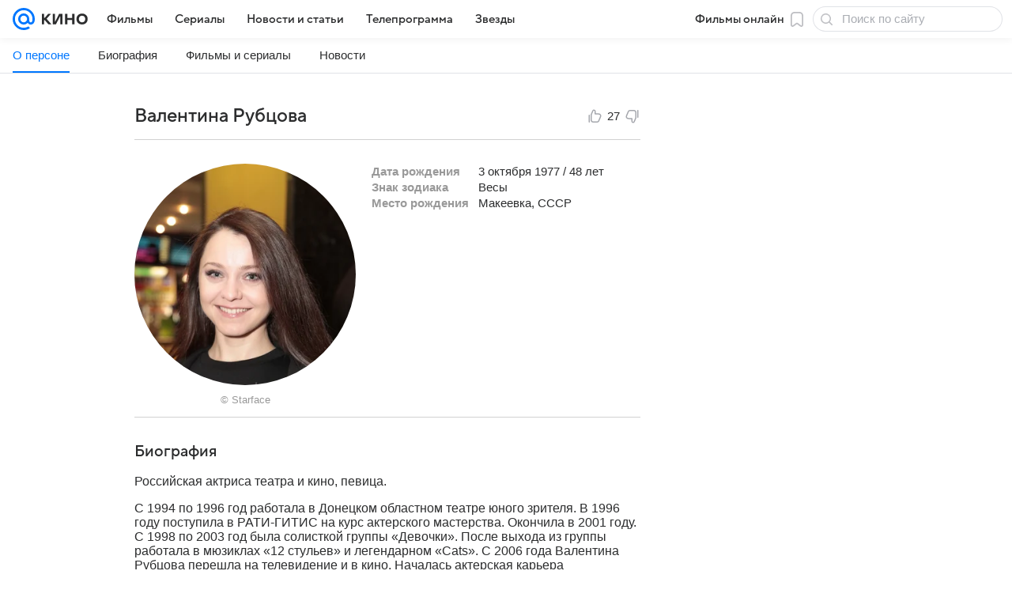

--- FILE ---
content_type: text/plain; charset=utf-8
request_url: https://media-stat.mail.ru/metrics/1.0/
body_size: 665
content:
eyJhbGciOiJkaXIiLCJjdHkiOiJKV1QiLCJlbmMiOiJBMjU2R0NNIiwidHlwIjoiSldUIn0..43ZO_chhz6Jqvcos.[base64].R7lawvSXW2u42w00xCpNyg